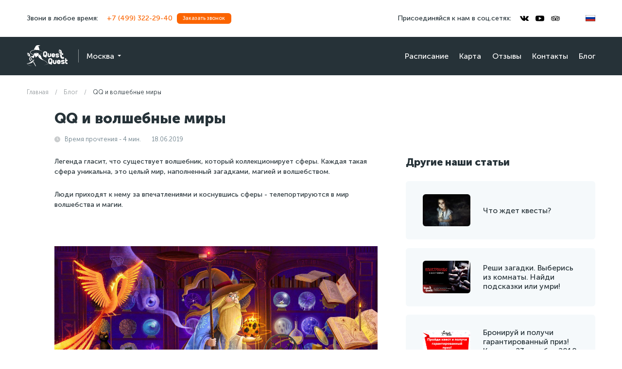

--- FILE ---
content_type: text/html; charset=utf-8
request_url: https://questquest.net/blog/qq-i-volshebnye-miri
body_size: 10013
content:
<!DOCTYPE html><html lang="ru"><head><meta charset="utf-8" /><meta content="width=device-width, initial-scale=1" name="viewport" /><meta name="csrf-param" content="authenticity_token" />
<meta name="csrf-token" content="fmDaWEAc5mpcbE/mM3guXlFplVJa8cUDqA0XdlgOqhxXEfrMh/z229m1o3uY7HNGOueQWVGRYWv8wE0N972m4w==" /><title>QQ и волшебные миры</title>
<meta name="description" content="QQ и волшебные миры">
<meta property="og:title" content="QQ и волшебные миры">
<meta property="og:description" content="QQ и волшебные миры"><meta content="website" property="og:type" /><meta content="https://questquest.net/blog/qq-i-volshebnye-miri" property="og:url" /><meta content="https://questquest.net/assets/profile/wizard-cbead299df2c4a7fd8d7c10ef563a13b0e5bd64dbe445d94bc5e8a2fab6eb245.png" property="og:image" /><link rel="shortcut icon" type="image/png" href="/assets/favicon-dd6876e1584a83a09feea1320f4d7b6c8e0c1c7a8f6ac891438918ad08cf3b53.png" /><link rel="apple-touch-icon" type="image/png" href="/assets/apple-touch-icon-09845b0ceafc8974756d5b0a7c15b14e0f4cde476284ef30436ee3d81889852f.png" /><link rel="preload" href="/assets/MuseoSansCyrl-Black-d4f02220a51dc224160050256abc37372575278589b31be3db87faba3e4de7bd.woff2" as="font" type="font/woff2" crossorigin="anonymous"><link rel="preload" href="/assets/MuseoSansCyrl-Bold-a7a84bc4bd609b9938e4d0c97f6529bd719e11de3baf318ef167efcb667b5c2d.woff2" as="font" type="font/woff2" crossorigin="anonymous"><link rel="preload" href="/assets/MuseoSansCyrl-Regular-5feb4a43be2f77364cee0bfe0a0b3adf11397afef65d835ba1641cfd1b2090dd.woff2" as="font" type="font/woff2" crossorigin="anonymous"><link rel="preload" href="/assets/MuseoSansCyrl-Light-0f98cbbced5e52be08d031392c0532b4b053873f32179a4926bf5328a30a3745.woff2" as="font" type="font/woff2" crossorigin="anonymous"><link rel="stylesheet" media="all" href="/assets/application-2da515e1bef11721199b7eeda67c75b9ccd09df95c039f217c0198a676f1b766.css" data-turbolinks-track="reload" /></head><body><div class="wrapper"><header class="header -full-"><div class="header__top mobile-hide"><div class="container"><div class="header__wrapper header__wrapper_c_d header__wrapper_s_x"><div class="header__wrapper-block"><p class="header__text">Звони в любое время:</p><a class="header__phone header__phone_c-d hover-link" data-turbolinks="false" href="tel:+7 (499) 322-29-40">+7 (499) 322-29-40</a><button class="button button--xs button--default" data-modal-target="lead" type="button"><div class="button__block"><span class="button__text">Заказать звонок</span></div></button></div><div class="header__wrapper-block"><p class="header__text">Присоединяйся к нам в соц.сетях:</p><ul class="social"><li class="social__item"><a target="_blank" class="social__link" rel="noopener noreferrer nofollow" aria-label="vkontakte" href="https://vk.com/questmoskva"><svg class="social__icon"><use xlink:href="/assets/icon-1ad109de6338d632501b541fee270b4703ba2eb7faf89be178ac0236e60bf16d.svg#icon_vkontakte"></use></svg></a></li><li class="social__item"><a target="_blank" class="social__link" rel="noopener noreferrer nofollow" aria-label="youtube" href="https://www.youtube.com/channel/UCGzkaVUyMNy3gTzwPA96l3Q"><svg class="social__icon"><use xlink:href="/assets/icon-1ad109de6338d632501b541fee270b4703ba2eb7faf89be178ac0236e60bf16d.svg#icon_youtube"></use></svg></a></li><li class="social__item"><a target="_blank" class="social__link" rel="noopener noreferrer nofollow" aria-label="tripadvisor" href="https://www.tripadvisor.ru/Attraction_Review-g298484-d10054176-Reviews-Quest_Quest-Moscow_Central_Russia.html"><svg class="social__icon"><use xlink:href="/assets/icon-1ad109de6338d632501b541fee270b4703ba2eb7faf89be178ac0236e60bf16d.svg#icon_tripadvisor"></use></svg></a></li></ul><div class="lang header__lang"><div class="lang__button js-dropdown-toggle"><img class="lang__img" alt="ru" src="/uploads/language/image/1/Flag_of_Russia__bordered_.svg" /></div><div class="lang__field js-dropdown"><ul class="lang__list"><li class="lang__item" title="en"><span class="lang__link"><img class="lang__img set-lang" data-locale="en" alt="en" src="/uploads/language/image/2/Flag_of_Great_Britain__1707_1800_.svg" /></span></li><li class="lang__item" title="es"><span class="lang__link"><img class="lang__img set-lang" data-locale="es" alt="es" src="/uploads/language/image/3/Flag_of_Spain.svg" /></span></li></ul></div></div></div></div></div></div><div class="header__bottom mobile-hide"><div class="container"><div class="header__wrapper header__wrapper_c_l header__wrapper_s_s"><div class="header__wrapper-block"><a class="header__logo-wrapper" aria-label="logo" href="/"><svg class="logo __logo"><use xlink:href="/assets/icon-1ad109de6338d632501b541fee270b4703ba2eb7faf89be178ac0236e60bf16d.svg#icon_logo"></use></svg></a><button class="header__dropdown" data-modal-target="city" type="button"><p class="header__dropdown-text hover-link">Москва</p></button></div><div class="header__navbar-block header__wrapper-block"><nav class="navbar header__navbar"><ul class="navbar__list"><li class="navbar__item"><a class="navbar__link hover-link" href="/schedule">Расписание</a></li><li class="navbar__item"><a class="navbar__link hover-link" href="/map">Карта</a></li><li class="navbar__item"><a class="navbar__link hover-link" href="/feedback">Отзывы</a></li><li class="navbar__item"><a class="navbar__link hover-link" href="/contacts">Контакты</a></li><li class="navbar__item"><a class="navbar__link hover-link" href="/blog">Блог</a></li></ul></nav></div></div></div></div><div class="header-fixed mobile-hide" id="header-fixed"><div class="container"><div class="header-fixed__wrapper"><div class="header__wrapper-block"><div class="header-fixed__search"><form class="header-fixed__search-block" action="/amusements/search" accept-charset="UTF-8" method="get"><button aria-label="Искать" type="submit"><svg class="header-fixed__icon"><use xlink:href="/assets/icon-1ad109de6338d632501b541fee270b4703ba2eb7faf89be178ac0236e60bf16d.svg#icon_search"></use></svg></button><label class="visually-hidden" for="header-input">Поиск</label><input class="header-fixed__input" id="header-input" name="query" placeholder="Что ищете?" type="text" /></form></div><a class="header__phone hover-link" data-turbolinks="false" href="tel:+7 (499) 322-29-40">+7 (499) 322-29-40</a><button class="button button--xs button--default" data-modal-target="lead" type="button"><div class="button__block"><span class="button__text">Заказать звонок</span></div></button></div><div class="header__wrapper-block"><nav class="navbar header-fixed__navbar"><ul class="navbar__list"><li class="navbar__item"><a class="navbar__link hover-link" href="/schedule">Расписание</a></li><li class="navbar__item"><a class="navbar__link hover-link" href="/map">Карта</a></li><li class="navbar__item"><a class="navbar__link hover-link" href="/feedback">Отзывы</a></li><li class="navbar__item"><a class="navbar__link hover-link" href="/contacts">Контакты</a></li></ul></nav><ul class="social header-fixed__social"><li class="social__item"><a target="_blank" class="social__link" rel="noopener noreferrer nofollow" aria-label="vkontakte" href="https://vk.com/questmoskva"><svg class="social__icon social__icon_f_l"><use xlink:href="/assets/icon-1ad109de6338d632501b541fee270b4703ba2eb7faf89be178ac0236e60bf16d.svg#icon_vkontakte"></use></svg></a></li><li class="social__item"><a target="_blank" class="social__link" rel="noopener noreferrer nofollow" aria-label="youtube" href="https://www.youtube.com/channel/UCGzkaVUyMNy3gTzwPA96l3Q"><svg class="social__icon social__icon_f_l"><use xlink:href="/assets/icon-1ad109de6338d632501b541fee270b4703ba2eb7faf89be178ac0236e60bf16d.svg#icon_youtube"></use></svg></a></li><li class="social__item"><a target="_blank" class="social__link" rel="noopener noreferrer nofollow" aria-label="tripadvisor" href="https://www.tripadvisor.ru/Attraction_Review-g298484-d10054176-Reviews-Quest_Quest-Moscow_Central_Russia.html"><svg class="social__icon social__icon_f_l"><use xlink:href="/assets/icon-1ad109de6338d632501b541fee270b4703ba2eb7faf89be178ac0236e60bf16d.svg#icon_tripadvisor"></use></svg></a></li></ul></div></div></div></div><div class="header-mobile mobile-show"><div class="container"><div class="header-mobile__wrapper"><div class="toggle toggle--m header__toggle js-menu-toggle"><span class="toggle__line"></span></div><a class="header__phone" data-turbolinks="false" href="tel:+7 (499) 322-29-40">+7 (499) 322-29-40</a><div class="lang header__lang"><div class="lang__button js-dropdown-toggle"><img class="lang__img" alt="ru" src="/uploads/language/image/1/Flag_of_Russia__bordered_.svg" /></div><div class="lang__field js-dropdown"><ul class="lang__list"><li class="lang__item" title="en"><span class="lang__link"><img class="lang__img  set-lang" data-locale="en" alt="en" src="/uploads/language/image/2/Flag_of_Great_Britain__1707_1800_.svg" /></span></li><li class="lang__item" title="es"><span class="lang__link"><img class="lang__img  set-lang" data-locale="es" alt="es" src="/uploads/language/image/3/Flag_of_Spain.svg" /></span></li></ul></div></div></div></div><div class="menu js-menu-field"><div class="menu__top"><a class="header__phone menu__phone" data-turbolinks="false" href="tel:+7 (499) 322-29-40">+7 (499) 322-29-40</a></div><div class="menu__middle"><ul class="menu__list"><li class="menu__item"><a class="menu__link" href="/"><svg class="menu__icon"><use xlink:href="/assets/icon-1ad109de6338d632501b541fee270b4703ba2eb7faf89be178ac0236e60bf16d.svg#icon_home"></use></svg><span class="menu__text">Главная</span></a></li><li class="menu__item"><button class="menu__link" data-modal-target="city"><svg class="menu__icon"><use xlink:href="/assets/icon-1ad109de6338d632501b541fee270b4703ba2eb7faf89be178ac0236e60bf16d.svg#icon_city"></use></svg><span class="menu__text">Выбрать город</span></button></li><li class="menu__item"><a class="menu__link" href="/schedule"><svg class="menu__icon"><use xlink:href="/assets/icon-1ad109de6338d632501b541fee270b4703ba2eb7faf89be178ac0236e60bf16d.svg#icon_schedule"></use></svg><span class="menu__text">Расписание</span></a></li><li class="menu__item"><a class="menu__link" href="/map"><svg class="menu__icon"><use xlink:href="/assets/icon-1ad109de6338d632501b541fee270b4703ba2eb7faf89be178ac0236e60bf16d.svg#icon_map"></use></svg><span class="menu__text">Карта</span></a></li><li class="menu__item"><a class="menu__link" href="/feedback"><svg class="menu__icon"><use xlink:href="/assets/icon-1ad109de6338d632501b541fee270b4703ba2eb7faf89be178ac0236e60bf16d.svg#icon_feedback"></use></svg><span class="menu__text">Отзывы</span></a></li><li class="menu__item"><a class="menu__link" href="/contacts"><svg class="menu__icon"><use xlink:href="/assets/icon-1ad109de6338d632501b541fee270b4703ba2eb7faf89be178ac0236e60bf16d.svg#icon_mail"></use></svg><span class="menu__text">Контакты</span></a></li><li class="menu__item"><a class="menu__link" href="/blog"><svg class="menu__icon"><use xlink:href="/assets/icon-1ad109de6338d632501b541fee270b4703ba2eb7faf89be178ac0236e60bf16d.svg#icon_edit"></use></svg><span class="menu__text">Блог</span></a></li></ul></div></div></div></header><section class="page"><div class="page__wrapper"><div class="container"><ul class="breadcrumbs"><li class="breadcrumbs__item"><a class="breadcrumbs__link" href="/">Главная</a></li><li class="breadcrumbs__item"><a class="breadcrumbs__link" href="/blog">Блог</a></li><li class="breadcrumbs__item"><a class="breadcrumbs__link" href="#">QQ и волшебные миры</a></li></ul><div class="blog"><div class="blog__header"><h1 class="page__title">QQ и волшебные миры</h1><div class="blog__meta"><div class="blog__meta-wrapper"><svg class="blog__meta-icon"><use xlink:href="/assets/icon-1ad109de6338d632501b541fee270b4703ba2eb7faf89be178ac0236e60bf16d.svg#icon_time"></use></svg><span class="blog__meta-text">Время прочтения - 4 мин.</span></div><span class="blog__meta-text">18.06.2019</span></div></div><div class="blog__body"><article class="blog__content"><p>
	Легенда гласит, что существует волшебник, который коллекционирует сферы. Каждая такая сфера уникальна, это целый мир, наполненный загадками, магией и волшебством.<br>
</p><p>
	Люди приходят к нему за впечатлениями и коснувшись сферы - телепортируются в мир волшебства и магии.
</p><p>
	<br>
</p><p><img src="https://pp.userapi.com/c844321/v844321150/1d595c/IdTe8vMNeQI.jpg" style="width: 100%;"></p><p>
	<span></span><br>
</p><p>Дорогие друзья, знакомьтесь — это наш волшебник! Он покажет вам завораживающий мир чудес и поможет поднять настроение!</p><p>
	Сколько лет Волшебнику — никто не знает. <br>
	Волшебник родом из далекой страны, которой нет на обычных картах. Все жители этой небольшой, но очень красивой страны такие же дружелюбные и общительные, как и сам волшебник. Однако так было не всегда.
</p><p>
	<br>
</p><p>
	Из-за того, что страна отрезана от внешнего мира, а самолетов и машин еще не придумали, люди не могли путешествовать. А когда тебе не о чем рассказать, то тебе и не о чем разговаривать с другими. Вот и ходили раньше обитатели этой страны грустные и почти не общались друг с другом...
</p><p>
	<br>
</p><p><img src="https://pp.userapi.com/c844321/v844321150/1d5964/OgoQZn0O7RM.jpg" style="width: 100%;"></p><p>
	Однажды один юноша (вы уже поняли, что это был наш волшебник ), нашел на чердаке старую книгу. «Наверное, когда-то кому-то было так скучно, и он решил что-то написать» — подумал он. И принялся за чтение.
</p><p>
	<br>
</p><p>
	Оказалось, что эта книга о сферах, которые могут переносить в удивительные миры, стоит только прикоснуться к ним. Но эти сферы нужно сделать своими руками, вложив в них свои любовь и усердие — только тогда они заработают.
</p><p>
	<br>
</p><p>
	Юный волшебник загорелся этой идеей и принялся за работу. Он собрал все секретные компоненты, которые были нужны. И вот, наконец, этот день настал — порталы в новые миры готовы!
</p><p>
	<br>
</p><p><img src="https://pp.userapi.com/c844321/v844321150/1d5973/cEm3HiJq8VI.jpg" style="width: 100%;"></p><p>
	Жители города сначала с опаской отнеслись к сферам — сложно поверить в такие вещи, если ты никогда не путешествовал.
</p><p>
	<br>
</p><p>
	Но самые смелые и любопытные решили узнать, что же за миры заключены в сферах, и отправились в путь. Когда стало известно о безопасности путешествий всем, никто уже не боялся, и скоро многие обитатели начали использовать сферы.
</p><p>
	<br>
</p><p>
	Страна эта, кстати, раньше называлась как-то скучно и неинтересно, что никто даже не помнит как. Но главное, что во время путешествий у людей появилось вдохновение, и они начали воссоздавать красоту тех миров, в которых они побывали вокруг себя и мир заиграл новыми красками. А еще у них появилось много тем для общения с друзьями, близкими, родителями и детьми.
</p><p>
	<br>
</p><p><img src="https://pp.userapi.com/c844321/v844321150/1d5983/4fNW7BaCEw4.jpg" style="width: 100%;"></p><p>
	Каждая сфера – это целый мир, который содержит в себя квест.
</p><p>
	<br>
</p><p>
	Квест это ваше путешествие, где вас ждут приключения! Миры бывают разные: загадочные, с обитателями и без, детские, страшные.
</p><p>
	<br>
</p><p>
	Волшебник является хранителем квестов. Он хранит таинство каждого волшебного мира и готов помочь всем путешественникам своей магией в ходе путешествия в новый мир!
</p><p>
	<br>
</p><p><img src="https://pp.userapi.com/c844321/v844321150/1d598b/NazfhUeeIPA.jpg" style="width: 100%;"></p><p>
	Создавая сферы-квесты волшебник QQ тратит магические силы. И однажды он сделал сферу, на которую ушли последние силы.
</p><p>
	<br>
</p><p>
	- По крайней мере я не растратил их попусту, - утешил себя QQ. <br>
	Он взял себе ежевичного мороженого и любимую книгу о приключениях. Так и уснул с ней в обнимку… А на утро он почувствовал, что магическая сила… начинает возвращаться! Волшебник был необычайно рад! Но и любопытство не отпускало его – «Каким образом к нему вернулись силы?! Неужели всё дело в хорошем сне?» За ответами он обратился к старым книгам и свиткам. И лишь к вечеру следующего был найден ответ.
</p><p>
	<br>
</p><p>
	Сон это, конечно, хорошо, но магию QQ вернули довольные люди. Когда они использовали сферы-квесты, их радость и восторг возвращались к волшебнику в виде магической силы. Так работает закон сохранения магии.<br>
	Старик QQ любит своё дело. Но чтобы открывались новые квесты-сферы, ему нужна ваша поддержка!
</p><p>
	<br>
</p><p><img src="https://pp.userapi.com/c852224/v852224251/db220/l4PPhqC7u0w.jpg" style="width: 100%;"></p><p>
	<br>
</p><p><b></b></p><h1><span class="article_anchor_title"></span></h1></article><aside class="blog-aside"><p class="blog-aside__title">Другие наши статьи</p><ul class="blog-aside__list"><li class="blog-aside__item"><a class="blog-aside__link" href="/blog/quest-future"><picture class="blog-aside__pict"><source srcset="/uploads/post/cover/4/webp_pic.webp" type="image/webp" /><img class="blog-aside__img" src="/uploads/post/cover/4/pic.jpg" /></picture><p class="blog-aside__text">Что ждет квесты?</p></a></li><li class="blog-aside__item"><a class="blog-aside__link" href="/blog/escape-room"><picture class="blog-aside__pict"><source srcset="/uploads/post/cover/44/webp_pic.webp" type="image/webp" /><img class="blog-aside__img" src="/uploads/post/cover/44/pic.jpg" /></picture><p class="blog-aside__text">Реши загадки. Выберись из комнаты. Найди подсказки или умри!</p></a></li><li class="blog-aside__item"><a class="blog-aside__link" href="/blog/konkurs-ps4"><picture class="blog-aside__pict"><source srcset="/uploads/post/cover/42/webp_pic.webp" type="image/webp" /><img class="blog-aside__img" src="/uploads/post/cover/42/pic.jpg" /></picture><p class="blog-aside__text">Бронируй и получи гарантированный приз! Конкурс 23 октября 2018 - 23 января 2019</p></a></li></ul></aside></div></div></div></div></section><footer class="footer"><div class="container"><div class="footer__content"><div class="footer__up mobile-hide"><ul class="grid footer-grid"><li class="grid__col grid__col_xl_4 grid__col_lg_6 footer-grid__item"><p class="footer__subtitle">Разделы</p><ul class="footer-links footer-links_max"><li class="footer-links__item"><a class="footer-links__link footer__text hover-link" href="/fun">Развлечения</a></li><li class="footer-links__item"><a class="footer-links__link footer__text hover-link" href="/birthday">Детские праздники</a></li><li class="footer-links__item"><a class="footer-links__link footer__text hover-link" href="/event">Мероприятия</a></li><li class="footer-links__item"><a class="footer-links__link footer__text hover-link" href="/shop">Товары</a></li><li class="footer-links__item"><a class="footer-links__link footer__text hover-link" href="/online">Онлайн развлечения</a></li><li class="footer-links__item"><a class="footer-links__link footer__text hover-link" href="/quests">Квесты</a></li></ul></li><li class="grid__col grid__col_xl_4 grid__col_lg_6 footer-grid__item"><p class="footer__subtitle">Интересное</p><ul class="footer-links footer-links_max"><li class="footer-links__item"><a class="footer-links__link footer__text hover-link" href="/schedule">Расписание</a></li><li class="footer-links__item"><a class="footer-links__link footer__text hover-link" href="/map">Карта</a></li><li class="footer-links__item"><a class="footer-links__link footer__text hover-link" href="/feedback">Отзывы</a></li><li class="footer-links__item"><a class="footer-links__link footer__text hover-link" href="/contacts">Контакты</a></li><li class="footer-links__item"><a class="footer-links__link footer__text hover-link" href="/blog">Блог</a></li><li class="footer-links__item"><a class="footer-links__link footer__text hover-link" href="https://franchise.questquest.net/">Открыть квест</a></li><li class="footer-links__item"><a class="footer-links__link footer__text hover-link" href="/what_is_quest">Что такое квест?</a></li><li class="footer-links__item"><a class="footer-links__link footer__text hover-link" href="/amusements/new">Разместить услугу</a></li></ul></li><li class="grid__col grid__col_xl_4 grid__col_lg_12 footer-grid__item"><ul class="grid footer-grid footer-grid__info"><li class="grid__col grid__col_xl_12 grid__col_lg_6 footer__icons"><ul class="social footer-social"><li class="social__item"><a target="_blank" class="social__link" rel="noopener noreferrer nofollow" aria-label="vkontakte" href="https://vk.com/questmoskva"><svg class="social__icon social__icon_f_l"><use xlink:href="/assets/icon-1ad109de6338d632501b541fee270b4703ba2eb7faf89be178ac0236e60bf16d.svg#icon_vkontakte"></use></svg></a></li><li class="social__item"><a target="_blank" class="social__link" rel="noopener noreferrer nofollow" aria-label="youtube" href="https://www.youtube.com/channel/UCGzkaVUyMNy3gTzwPA96l3Q"><svg class="social__icon social__icon_f_l"><use xlink:href="/assets/icon-1ad109de6338d632501b541fee270b4703ba2eb7faf89be178ac0236e60bf16d.svg#icon_youtube"></use></svg></a></li><li class="social__item"><a target="_blank" class="social__link" rel="noopener noreferrer nofollow" aria-label="tripadvisor" href="https://www.tripadvisor.ru/Attraction_Review-g298484-d10054176-Reviews-Quest_Quest-Moscow_Central_Russia.html"><svg class="social__icon social__icon_f_l"><use xlink:href="/assets/icon-1ad109de6338d632501b541fee270b4703ba2eb7faf89be178ac0236e60bf16d.svg#icon_tripadvisor"></use></svg></a></li></ul><ul class="footer-apps"><li class="footer-apps__item"><a aria-label="googleplay" class="footer-apps__link" href="https://play.google.com/store/apps/details?id=com.questquest_mobile" rel="noopener noreferrer nofollow" target="_blank"><svg class="footer-apps__icon"><use xlink:href="/assets/icon-1ad109de6338d632501b541fee270b4703ba2eb7faf89be178ac0236e60bf16d.svg#icon_googleplay"></use></svg></a></li><li class="footer-apps__item"><a aria-label="vkminiapp" class="footer-apps__link" href="https://vk.com/app6671657" rel="noopener noreferrer nofollow" target="_blank"><svg class="footer-apps__icon"><use xlink:href="/assets/icon-1ad109de6338d632501b541fee270b4703ba2eb7faf89be178ac0236e60bf16d.svg#icon_vkminiapp"></use></svg></a></li></ul></li><li class="grid__col grid__col_xl_12 grid__col_lg_6"><div class="footer__contacts"><p class="footer__text footer__contacts-text">Контакты для предложений и обратной связи</p><a class="footer__link hover-link" data-turbolinks="false" href="mailto:artur@questquest.ru">artur@questquest.ru</a><a class="footer__link hover-link" data-turbolinks="false" href="tel:+7 (499) 322-29-40">+7 (499) 322-29-40</a></div></li></ul></li></ul></div><div class="footer__up mobile-show"><ul class="footer-apps"><li class="footer-apps__item"><a aria-label="googleplay" class="footer-apps__link" href="https://play.google.com/store/apps/details?id=com.questquest_mobile" rel="noopener noreferrer nofollow" target="_blank"><svg class="footer-apps__icon"><use xlink:href="/assets/icon-1ad109de6338d632501b541fee270b4703ba2eb7faf89be178ac0236e60bf16d.svg#icon_googleplay"></use></svg></a></li><li class="footer-apps__item"><a aria-label="vkminiapp" class="footer-apps__link" href="https://vk.com/app6671657" rel="noopener noreferrer nofollow" target="_blank"><svg class="footer-apps__icon"><use xlink:href="/assets/icon-1ad109de6338d632501b541fee270b4703ba2eb7faf89be178ac0236e60bf16d.svg#icon_vkminiapp"></use></svg></a></li></ul><ul class="footer-links"><li class="footer-links__item"><a class="footer-links__link" href="/schedule">Расписание</a></li><li class="footer-links__item"><a class="footer-links__link" href="/map">Карта</a></li><li class="footer-links__item"><a class="footer-links__link" href="/feedback">Отзывы</a></li><li class="footer-links__item"><a class="footer-links__link" href="/contacts">Контакты</a></li><li class="footer-links__item"><a class="footer-links__link" href="/blog">Блог</a></li><li class="footer-links__item"><a class="footer-links__link" href="https://franchise.questquest.net/">Открыть квест</a></li><li class="footer-links__item"><a class="footer-links__link" href="/what_is_quest">Что такое квест?</a></li><li class="footer-links__item"><a class="footer-links__link" href="/amusements/new">Разместить услугу</a></li></ul><ul class="social footer-social"><li class="social__item"><a target="_blank" class="social__link" rel="noopener noreferrer nofollow" aria-label="vkontakte" href="https://vk.com/questmoskva"><svg class="social__icon social__icon_f_l"><use xlink:href="/assets/icon-1ad109de6338d632501b541fee270b4703ba2eb7faf89be178ac0236e60bf16d.svg#icon_vkontakte"></use></svg></a></li><li class="social__item"><a target="_blank" class="social__link" rel="noopener noreferrer nofollow" aria-label="youtube" href="https://www.youtube.com/channel/UCGzkaVUyMNy3gTzwPA96l3Q"><svg class="social__icon social__icon_f_l"><use xlink:href="/assets/icon-1ad109de6338d632501b541fee270b4703ba2eb7faf89be178ac0236e60bf16d.svg#icon_youtube"></use></svg></a></li><li class="social__item"><a target="_blank" class="social__link" rel="noopener noreferrer nofollow" aria-label="tripadvisor" href="https://www.tripadvisor.ru/Attraction_Review-g298484-d10054176-Reviews-Quest_Quest-Moscow_Central_Russia.html"><svg class="social__icon social__icon_f_l"><use xlink:href="/assets/icon-1ad109de6338d632501b541fee270b4703ba2eb7faf89be178ac0236e60bf16d.svg#icon_tripadvisor"></use></svg></a></li></ul><div class="footer__contacts"><p class="footer__text footer__contacts-text">Контакты для предложений и обратной связи</p><a class="footer__link hover-link" data-turbolinks="false" href="mailto:artur@questquest.ru">artur@questquest.ru</a><a class="footer__link hover-link" data-turbolinks="false" href="tel:+7 (499) 322-29-40">+7 (499) 322-29-40</a></div></div><div class="footer__down"><ul class="grid footer-grid"><li class="grid__col grid__col_xl_6 grid__col_lg_12 footer-grid__item"><ul class="footer-bottom footer-links_max"><li class="footer-bottom__item"><a class="footer-bottom__link footer__text hover-link" target="_blank" rel="noopener noreferrer" href="/privacy.pdf">Политика конфиденциальности</a></li><li class="footer-bottom__item"><a class="footer-bottom__link footer__text hover-link" target="_blank" rel="noopener noreferrer" href="/rules.pdf">Правила использования сайта</a></li><li class="footer-bottom__item"><a class="footer-bottom__link footer__text hover-link" target="_blank" rel="noopener noreferrer" href="/partner.pdf">Партнерское соглашение</a></li><li class="footer-bottom__item"><a class="footer-bottom__link footer__text hover-link" target="_blank" rel="noopener noreferrer" href="/placement_rules.pdf">Правила размещения объявлений</a></li></ul></li><li class="grid__col grid__col_xl_6 grid__col_lg_12 footer-grid__item footer-grid__item_o"><div class="footer__credit"><div class="footer__credit-pict"><img alt="visa" class="lazy footer__credit-img" data-src="/assets/visa-e3f9c779cbaf7f70c8f1374f019259c6c4ec074801f1787c1681a7e152949e24.svg" /></div><div class="footer__credit-text">Оплатить участие в квесте можно наличными в день игры или на сайте онлайн</div></div></li></ul></div></div></div><div class="footer__call-wrapper mobile-show"><a class="footer__call" data-turbolinks="false" href="tel:+7 (499) 322-29-40"><svg class="footer__phone"><use xlink:href="/assets/icon-1ad109de6338d632501b541fee270b4703ba2eb7faf89be178ac0236e60bf16d.svg#icon_phone"></use></svg><p class="footer__call-text">Позвонить</p></a></div></footer></div><div class="modal" id="modal"><div class="modal__container modal__container--m" data-modal="lead"><div class="modal__close js-modal-close"><svg class="modal__close-icon"><use xlink:href="/assets/icon-1ad109de6338d632501b541fee270b4703ba2eb7faf89be178ac0236e60bf16d.svg#icon_close"></use></svg></div><div class="modal__content"><p class="modal__title--s">Твоё приключение в 1 клик</p><p class="modal__subtitle">Оставьте свой контактный номер телефона.<br>Наши операторы свяжутся с вами и помогут выбрать приключение!</p><form class="form modal__form" action="/leads" accept-charset="UTF-8" data-remote="true" method="post"><input type="hidden" name="authenticity_token" value="iwwvuzLfPADotCJphNarkuQ6dnjY/IpQdtPKl6bGQP0oJL1QUNcDN2wj+tKflMv2tPBfK1dbhFr3fX7LTmVHsQ==" /><input value="7" type="hidden" name="lead[city_id]" id="lead_city_id" /><input value="" type="hidden" name="lead[amusement_id]" id="lead_amusement_id" /><input value="" type="hidden" name="lead[comment]" id="lead_comment" /><div class="form__block"><input value="" class="form__input js-input-phone" placeholder="Номер телефона" type="text" name="lead[player_phone_number]" id="lead_player_phone_number" /></div><div class="form__bottom"></div><button class="button button--m button--default button--max form__button" data-disable-with="Отправляем..." type="submit"><div class="button__block"><span class="button__text">Заказать звонок</span><svg class="button__icon"><use xlink:href="/assets/icon-1ad109de6338d632501b541fee270b4703ba2eb7faf89be178ac0236e60bf16d.svg#icon_arr-right"></use></svg></div></button><label class="form-button checkbox form__label"><input name="lead[agreed_to_privacy_terms]" type="hidden" value="0" /><input class="form-button__input" type="checkbox" value="1" checked="checked" name="lead[agreed_to_privacy_terms]" id="lead_agreed_to_privacy_terms" /><svg class="form-button__icon checkbox__icon" viewbox="0 0 20 20"><rect class="checkbox__icon-box" height="18" rx="5" width="18" x="1" y="1"></rect><path class="checkbox__icon-check" d="M4,10L8,14L16.5,5.5"></path></svg><span class="form-button__text">Я соглашаюсь с <a target="_blank" class="form-button__link" data-turbolinks="false" href="/rules.pdf">правилами</a> и даю согласие на обработку персональных данных</span></label><label class="form-button checkbox form__label"><input name="lead[agreed_to_receive_news]" type="hidden" value="0" /><input class="form-button__input" type="checkbox" value="1" checked="checked" name="lead[agreed_to_receive_news]" id="lead_agreed_to_receive_news" /><svg class="form-button__icon checkbox__icon" viewbox="0 0 20 20"><rect class="checkbox__icon-box" height="18" rx="5" width="18" x="1" y="1"></rect><path class="checkbox__icon-check" d="M4,10L8,14L16.5,5.5"></path></svg><span class="form-button__text">Я согласен получать новости и рекламные рассылки</span></label><label class="form-button checkbox form__label"><span class="form-button__text"><script src="https://www.recaptcha.net/recaptcha/api.js" async defer ></script>
<div data-sitekey="6LcY4cQUAAAAADU5pfwsQg3aIXrZS2XSdLvxZ4xf" class="g-recaptcha "></div>
          <noscript>
            <div>
              <div style="width: 302px; height: 422px; position: relative;">
                <div style="width: 302px; height: 422px; position: absolute;">
                  <iframe
                    src="https://www.recaptcha.net/recaptcha/api/fallback?k=6LcY4cQUAAAAADU5pfwsQg3aIXrZS2XSdLvxZ4xf"
                    name="ReCAPTCHA"
                    style="width: 302px; height: 422px; border-style: none; border: 0; overflow: hidden;">
                  </iframe>
                </div>
              </div>
              <div style="width: 300px; height: 60px; border-style: none;
                bottom: 12px; left: 25px; margin: 0px; padding: 0px; right: 25px;
                background: #f9f9f9; border: 1px solid #c1c1c1; border-radius: 3px;">
                <textarea id="g-recaptcha-response" name="g-recaptcha-response"
                  class="g-recaptcha-response"
                  style="width: 250px; height: 40px; border: 1px solid #c1c1c1;
                  margin: 10px 25px; padding: 0px; resize: none;">
                </textarea>
              </div>
            </div>
          </noscript>
</span></label></form></div></div><div class="modal__container modal__container--x" data-modal="city"><div class="modal__close js-modal-close"><svg class="modal__close-icon"><use xlink:href="/assets/icon-1ad109de6338d632501b541fee270b4703ba2eb7faf89be178ac0236e60bf16d.svg#icon_close"></use></svg></div><div class="modal__content"><p class="modal__title--x">Выберите город</p><div class="search modal__search"><div class="search__block"><button class="button--icon" type="button"><svg class="search__icon search__icon_s_x"><use xlink:href="/assets/icon-1ad109de6338d632501b541fee270b4703ba2eb7faf89be178ac0236e60bf16d.svg#icon_search"></use></svg></button><input class="search__input" id="city-search-input" placeholder="Введите город" type="text" /><div class="search__hidden"><button class="button--icon" type="button"><svg class="search__icon search__icon_s_s search__close"><use xlink:href="/assets/icon-1ad109de6338d632501b541fee270b4703ba2eb7faf89be178ac0236e60bf16d.svg#icon_close"></use></svg></button></div></div></div><div class="modal-city"><ul class="modal-city__list"><li class="modal-city__item"><a class="modal-city__link" href="//spb.questquest.net">Санкт-Петербург</a></li><li class="modal-city__item"><a class="modal-city__link" href="//novosibirsk.questquest.net">Новосибирск</a></li><li class="modal-city__item"><a class="modal-city__link" href="//ufa.questquest.net">Уфа</a></li><li class="modal-city__item"><a class="modal-city__link" href="//khabarovsk.questquest.net">Хабаровск</a></li><li class="modal-city__item"><a class="modal-city__link" href="//blagoveshensk.questquest.net">Благовещенск</a></li><li class="modal-city__item"><a class="modal-city__link" href="//taganrog.questquest.net">Таганрог</a></li></ul><ul class="modal-city__list"><li class="modal-city__item"><a class="modal-city__link" href="/coverage">Все города</a></li></ul></div></div></div></div><script src="/packs/js/application-908a7a28abf85a3c73ce.js" data-turbolinks-track="reload"></script><noscript><iframe height="0" src="https://www.googletagmanager.com/ns.html?id=GTM-W638S8V" style="display:none;visibility:hidden" width="0"></iframe></noscript><script>var googleTagCodeIsTriggered = false;
window.addEventListener('scroll', () => {
  if (googleTagCodeIsTriggered) return;
  googleTagCodeIsTriggered = true;
  setTimeout(() => {
    (function(w,d,s,l,i){w[l]=w[l]||[];w[l].push({'gtm.start': new Date().getTime(),event:'gtm.js'});var f=d.getElementsByTagName(s)[0], j=d.createElement(s),dl=l!='dataLayer'?'&l='+l:'';j.async=true;j.src='https://www.googletagmanager.com/gtm.js?id='+i+dl;f.parentNode.insertBefore(j,f);})(window,document,'script','dataLayer','GTM-W638S8V');
  }, 1000)
});</script></body></html>